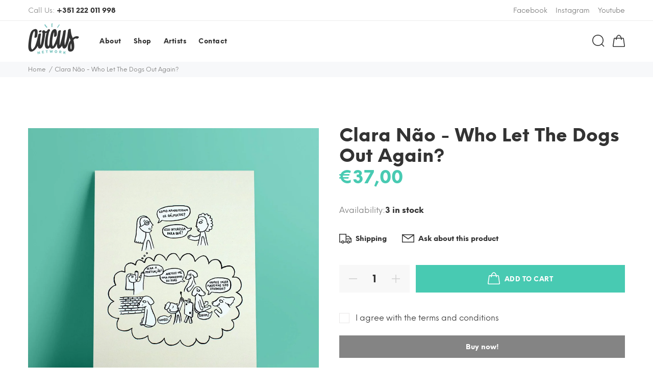

--- FILE ---
content_type: text/javascript; charset=utf-8
request_url: https://circusnetwork.shop/products/clara-nao-who-let-the-dogs-out-again-1.js
body_size: 702
content:
{"id":2533505859663,"title":"﻿Clara Não - Who Let The Dogs Out Again?","handle":"clara-nao-who-let-the-dogs-out-again-1","description":"\u003cdiv\u003eClara Não é ilustradora e escritora do Porto. Destaca-se pela\u003cbr\u003eirreverência nas ilustrações, onde explora experiências pessoais e a\u003cbr\u003eescrita ambidestra. Com humor nas palavras e ternura no coração,\u003cbr\u003econstrói visualmente ideias através da escrita em papel, tecido,\u003cbr\u003evidro, na rua e em passadeiras. Clara já foi mencionada em diversas\u003cbr\u003eplataformas, como a Vogue, e às vezes esquece-se de fazer xixi.\u003c\/div\u003e\n\u003cdiv\u003e\u003cb\u003e\u003c\/b\u003e\u003c\/div\u003e\n\u003cdiv\u003e\n\u003cb\u003eArtista\u003c\/b\u003e: \u003cspan\u003eClara Não\u003c\/span\u003e\u003cbr\u003e\u003cb\u003eTítulo:\u003cspan\u003e \u003c\/span\u003e\u003c\/b\u003eWho Let The Dogs Out Again?\u003c\/div\u003e\n\u003cdiv\u003e\n\u003cb\u003eDimensão:\u003cspan\u003e \u003c\/span\u003e\u003c\/b\u003e30x40\u003c\/div\u003e\n\u003cdiv\u003e\n\u003cb\u003eTécnica\u003c\/b\u003e: Digital print on paper\u003c\/div\u003e\n\u003cdiv\u003e\n\u003cdiv\u003e\n\u003cdiv\u003e\n\u003cb\u003eAno\u003c\/b\u003e: 2019\u003cbr\u003e\u003cb\u003eCódigo: \u003c\/b\u003e10CLN0042\u003c\/div\u003e\n\u003c\/div\u003e\n\u003c\/div\u003e\n\u003cstyle type=\"text\/css\"\u003e\u003c!--\ntd {border: 1px solid #ccc;}br {mso-data-placement:same-cell;}\n--\u003e\u003c\/style\u003e","published_at":"2019-05-08T17:47:23+01:00","created_at":"2019-05-08T17:48:53+01:00","vendor":"Circus Network","type":"","tags":[],"price":3700,"price_min":3700,"price_max":3700,"available":true,"price_varies":false,"compare_at_price":null,"compare_at_price_min":0,"compare_at_price_max":0,"compare_at_price_varies":false,"variants":[{"id":22226953797711,"title":"Default Title","option1":"Default Title","option2":null,"option3":null,"sku":"","requires_shipping":true,"taxable":true,"featured_image":null,"available":true,"name":"﻿Clara Não - Who Let The Dogs Out Again?","public_title":null,"options":["Default Title"],"price":3700,"weight":250,"compare_at_price":null,"inventory_management":"shopify","barcode":"","requires_selling_plan":false,"selling_plan_allocations":[]}],"images":["\/\/cdn.shopify.com\/s\/files\/1\/0093\/4720\/3151\/products\/003.jpg?v=1605726884"],"featured_image":"\/\/cdn.shopify.com\/s\/files\/1\/0093\/4720\/3151\/products\/003.jpg?v=1605726884","options":[{"name":"Title","position":1,"values":["Default Title"]}],"url":"\/products\/clara-nao-who-let-the-dogs-out-again-1","media":[{"alt":"﻿Clara Não - Who Let The Dogs Out Again? - Circus Network Street Art and Illustration","id":1443609215055,"position":1,"preview_image":{"aspect_ratio":1.001,"height":1499,"width":1500,"src":"https:\/\/cdn.shopify.com\/s\/files\/1\/0093\/4720\/3151\/products\/003.jpg?v=1605726884"},"aspect_ratio":1.001,"height":1499,"media_type":"image","src":"https:\/\/cdn.shopify.com\/s\/files\/1\/0093\/4720\/3151\/products\/003.jpg?v=1605726884","width":1500}],"requires_selling_plan":false,"selling_plan_groups":[]}